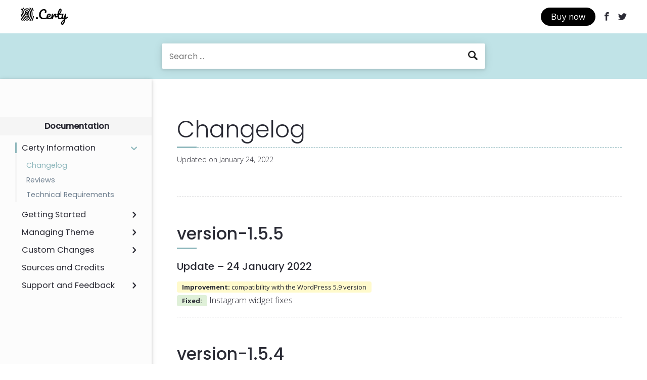

--- FILE ---
content_type: text/html; charset=UTF-8
request_url: https://documentation.px-lab.com/certy/changelog/
body_size: 5719
content:
<!DOCTYPE html>
<html lang="en-US" class="no-js no-svg">
<head>
<meta charset="UTF-8">
<meta http-equiv="X-UA-Compatible" content="IE=edge">
<meta name="viewport" content="width=device-width, initial-scale=1">
<link rel="profile" href="https://gmpg.org/xfn/11">

<title>Changelog &#8211; Certy Documentation </title>
<link rel='dns-prefetch' href='//oss.maxcdn.com' />
<link rel='dns-prefetch' href='//fonts.googleapis.com' />
<link rel='dns-prefetch' href='//s.w.org' />
<link rel="alternate" type="application/rss+xml" title="Certy Documentation  &raquo; Feed" href="https://documentation.px-lab.com/certy/feed/" />
<link rel="alternate" type="application/rss+xml" title="Certy Documentation  &raquo; Comments Feed" href="https://documentation.px-lab.com/certy/comments/feed/" />
<link rel="alternate" type="application/rss+xml" title="Certy Documentation  &raquo; Changelog Comments Feed" href="https://documentation.px-lab.com/certy/changelog/feed/" />
		<script type="text/javascript">
			window._wpemojiSettings = {"baseUrl":"https:\/\/s.w.org\/images\/core\/emoji\/13.0.1\/72x72\/","ext":".png","svgUrl":"https:\/\/s.w.org\/images\/core\/emoji\/13.0.1\/svg\/","svgExt":".svg","source":{"concatemoji":"https:\/\/documentation.px-lab.com\/certy\/wp-includes\/js\/wp-emoji-release.min.js?ver=5.6.16"}};
			!function(e,a,t){var n,r,o,i=a.createElement("canvas"),p=i.getContext&&i.getContext("2d");function s(e,t){var a=String.fromCharCode;p.clearRect(0,0,i.width,i.height),p.fillText(a.apply(this,e),0,0);e=i.toDataURL();return p.clearRect(0,0,i.width,i.height),p.fillText(a.apply(this,t),0,0),e===i.toDataURL()}function c(e){var t=a.createElement("script");t.src=e,t.defer=t.type="text/javascript",a.getElementsByTagName("head")[0].appendChild(t)}for(o=Array("flag","emoji"),t.supports={everything:!0,everythingExceptFlag:!0},r=0;r<o.length;r++)t.supports[o[r]]=function(e){if(!p||!p.fillText)return!1;switch(p.textBaseline="top",p.font="600 32px Arial",e){case"flag":return s([127987,65039,8205,9895,65039],[127987,65039,8203,9895,65039])?!1:!s([55356,56826,55356,56819],[55356,56826,8203,55356,56819])&&!s([55356,57332,56128,56423,56128,56418,56128,56421,56128,56430,56128,56423,56128,56447],[55356,57332,8203,56128,56423,8203,56128,56418,8203,56128,56421,8203,56128,56430,8203,56128,56423,8203,56128,56447]);case"emoji":return!s([55357,56424,8205,55356,57212],[55357,56424,8203,55356,57212])}return!1}(o[r]),t.supports.everything=t.supports.everything&&t.supports[o[r]],"flag"!==o[r]&&(t.supports.everythingExceptFlag=t.supports.everythingExceptFlag&&t.supports[o[r]]);t.supports.everythingExceptFlag=t.supports.everythingExceptFlag&&!t.supports.flag,t.DOMReady=!1,t.readyCallback=function(){t.DOMReady=!0},t.supports.everything||(n=function(){t.readyCallback()},a.addEventListener?(a.addEventListener("DOMContentLoaded",n,!1),e.addEventListener("load",n,!1)):(e.attachEvent("onload",n),a.attachEvent("onreadystatechange",function(){"complete"===a.readyState&&t.readyCallback()})),(n=t.source||{}).concatemoji?c(n.concatemoji):n.wpemoji&&n.twemoji&&(c(n.twemoji),c(n.wpemoji)))}(window,document,window._wpemojiSettings);
		</script>
		<style type="text/css">
img.wp-smiley,
img.emoji {
	display: inline !important;
	border: none !important;
	box-shadow: none !important;
	height: 1em !important;
	width: 1em !important;
	margin: 0 .07em !important;
	vertical-align: -0.1em !important;
	background: none !important;
	padding: 0 !important;
}
</style>
	<link rel='stylesheet' id='wp-block-library-css'  href='https://documentation.px-lab.com/certy/wp-includes/css/dist/block-library/style.min.css?ver=5.6.16' type='text/css' media='all' />
<link rel='stylesheet' id='Open+Sans-css'  href='https://fonts.googleapis.com/css?family=Open+Sans%3A300%2C400%2C400i%2C700&#038;ver=5.6.16' type='text/css' media='all' />
<link rel='stylesheet' id='Poppins-css'  href='https://fonts.googleapis.com/css?family=Poppins%3A300%2C400%2C500&#038;ver=5.6.16' type='text/css' media='all' />
<link rel='stylesheet' id='Pacifico-css'  href='https://fonts.googleapis.com/css?family=Pacifico&#038;ver=5.6.16' type='text/css' media='all' />
<link rel='stylesheet' id='icomoon-css'  href='https://documentation.px-lab.com/certy/wp-content/themes/documentation/assets/fonts/icomoon/style.css?ver=5.6.16' type='text/css' media='all' />
<link rel='stylesheet' id='solarized-css'  href='https://documentation.px-lab.com/certy/wp-content/themes/documentation/assets/js/highlight/solarized-light.css?ver=5.6.16' type='text/css' media='all' />
<link rel='stylesheet' id='magnific-popup-css'  href='https://documentation.px-lab.com/certy/wp-content/themes/documentation/assets/js/popup/magnific-popup.css?ver=5.6.16' type='text/css' media='all' />
<link rel='stylesheet' id='style-css'  href='https://documentation.px-lab.com/certy/wp-content/themes/documentation/assets/css/style.css?ver=5.6.16' type='text/css' media='all' />
<!--[if lt IE 9]>
<script type='text/javascript' src='https://oss.maxcdn.com/html5shiv/3.7.3/html5shiv.min.js?ver=5.6.16' id='html5-js'></script>
<![endif]-->
<!--[if lt IE 9]>
<script type='text/javascript' src='https://oss.maxcdn.com/respond/1.4.2/respond.min.js?ver=5.6.16' id='respond-js'></script>
<![endif]-->
<script type='text/javascript' src='https://documentation.px-lab.com/certy/wp-includes/js/jquery/jquery.min.js?ver=3.5.1' id='jquery-core-js'></script>
<script type='text/javascript' src='https://documentation.px-lab.com/certy/wp-includes/js/jquery/jquery-migrate.min.js?ver=3.3.2' id='jquery-migrate-js'></script>
<link rel="https://api.w.org/" href="https://documentation.px-lab.com/certy/wp-json/" /><link rel="alternate" type="application/json" href="https://documentation.px-lab.com/certy/wp-json/wp/v2/posts/20" /><link rel="EditURI" type="application/rsd+xml" title="RSD" href="https://documentation.px-lab.com/certy/xmlrpc.php?rsd" />
<link rel="wlwmanifest" type="application/wlwmanifest+xml" href="https://documentation.px-lab.com/certy/wp-includes/wlwmanifest.xml" /> 
<meta name="generator" content="WordPress 5.6.16" />
<link rel="canonical" href="https://documentation.px-lab.com/certy/changelog/" />
<link rel='shortlink' href='https://documentation.px-lab.com/certy/?p=20' />
<link rel="alternate" type="application/json+oembed" href="https://documentation.px-lab.com/certy/wp-json/oembed/1.0/embed?url=https%3A%2F%2Fdocumentation.px-lab.com%2Fcerty%2Fchangelog%2F" />
<link rel="alternate" type="text/xml+oembed" href="https://documentation.px-lab.com/certy/wp-json/oembed/1.0/embed?url=https%3A%2F%2Fdocumentation.px-lab.com%2Fcerty%2Fchangelog%2F&#038;format=xml" />
<link rel="pingback" href="https://documentation.px-lab.com/certy/xmlrpc.php">
<style type='text/css'>  #docs-nav > ul > li:hover > .menu-arrow,
					#docs-nav > ul > li.opened > .menu-arrow,
					#docs-nav > ul > li.current-menu-item > .menu-arrow,
					#docs-nav .sub-menu li.current-menu-item > a,
					#docs-nav .sub-menu li.current-menu-item > .menu-arrow {
					    color: #8fb8bd;
					}
					
					.docs-title,
					.hr-primary,
					#docs-nav > ul > li:hover > a,
					#docs-nav > ul > li.opened > a,
					 #docs-nav > ul > li.current-menu-item > a{
					    border-color: #8fb8bd;
					}
					
					#btnUp,
					.bg-primary,
					.text-primary,
					.docs-header-cont,
					.docs-title:before,
					.docs-title2:before,
					.docs-cats-list a:hover,
					.togglebox-header:hover,
					.accordion-header:hover,
					.togglebox > li.active .togglebox-header,
					.accordion > li.active .accordion-header,
					.accordion-faq li.active .accordion-header,
					.callout-box.brd-primary:before,
					.widget .tagcloud a:hover,
					.widget .tagcloud a:focus,
					.widget.widget_tag_cloud a:hover,
					.widget.widget_tag_cloud a:focus,
					.wp_widget_tag_cloud a:hover,
					.wp_widget_tag_cloud a:focus {
					    background-color: #8fb8bd;
					}
					
					::-moz-selection {background: #8fb8bd;}
					::selection {background: #8fb8bd;}a,
						.docs-post-title,
						.pagination span, 
						.pagination a:hover {
						    color: #e43062;
						}.docs-header-cont { background-color: #c0e3e7; }</style><link rel="icon" href="https://documentation.px-lab.com/certy/wp-content/uploads/sites/5/2018/06/favicon-2.png" sizes="32x32" />
<link rel="icon" href="https://documentation.px-lab.com/certy/wp-content/uploads/sites/5/2018/06/favicon-2.png" sizes="192x192" />
<link rel="apple-touch-icon" href="https://documentation.px-lab.com/certy/wp-content/uploads/sites/5/2018/06/favicon-2.png" />
<meta name="msapplication-TileImage" content="https://documentation.px-lab.com/certy/wp-content/uploads/sites/5/2018/06/favicon-2.png" />
<style id="kirki-inline-styles"></style></head>

<body class="post-template-default single single-post postid-20 single-format-standard">

<header id="docs-header">
    <div class="docs-header-top">
        <div class="container">
            <div class="row">
                <div class="col-sm-6">
	                                        <a class="docs-logo" href="https://documentation.px-lab.com/certy/">
                            <img src="https://documentation.px-lab.com/certy/wp-content/uploads/sites/5/2018/09/Certy-logo-35px.png"
                                 alt="Certy Documentation "
                                                                 width= 95                                                                                                   height= 35                                                                                                srcset="https://documentation.px-lab.com/certy/wp-content/uploads/sites/5/2018/09/Certy-logo-70px.png 2x,
                                             https://documentation.px-lab.com/certy/wp-content/uploads/sites/5/2018/09/Certy-logo-35px.png 1x"
                                                            >
                        </a>
	                                </div>
                <div class="col-sm-6">
	                    <nav class="docs-top-nav"><ul><li id="menu-item-5" class="btn btn-default menu-item menu-item-type-custom menu-item-object-custom menu-item-5"><a target="_blank" rel="noopener" href="https://1.envato.market/c/1293143/275988/4415?u=https%3A%2F%2Fthemeforest.net%2Fitem%2Fcerty-wordpress-resume-cv-theme%2F19915727%3Fref%3DPX-lab">Buy now</a></li>
<li id="menu-item-6" class="menu-item menu-item-type-custom menu-item-object-custom menu-item-6"><a target="_blank" rel="noopener" href="https://www.facebook.com/pxlaboratory/"><i class="icon icon-facebook"></i></a></li>
<li id="menu-item-7" class="menu-item menu-item-type-custom menu-item-object-custom menu-item-7"><a target="_blank" rel="noopener" href="https://twitter.com/_pxlab"><i class="icon icon-twitter"></i></a></li>
</ul></nav>                </div>
            </div>
        </div>
    </div>

    <div class="docs-header-cont">
        <div class="container-sm text-center clear-mrg">
                        

<form role="search" method="get" class="search-form" action="https://documentation.px-lab.com/certy/">
	<label for="search-form-6969adc6e691e">
		<span class="screen-reader-text">Search for:</span>
	</label>
	<input type="search" id="search-form-6969adc6e691e" class="search-field" placeholder="Search &hellip;" value="" name="s" />
    	<button type="submit" class="search-submit"><span class="screen-reader-text">Search</span></button>
</form>
        </div>
    </header>    <div id="docs-container">
        
<div id="docs-sidebar" class="docs-sidebar">
    <div class="docs-sidebar-inner">
        <nav id="docs-nav" class="docs-nav"><ul><li id="menu-item-10" class="menu-item-highlight menu-item menu-item-type-post_type menu-item-object-page menu-item-home"><a href="https://documentation.px-lab.com/certy/">Documentation</a></li>
<li id="menu-item-24" class="menu-item menu-item-type-custom menu-item-object-custom current-menu-ancestor current-menu-parent menu-item-has-children"><a href="#">Certy Information</a><span class="menu-arrow icon icon-chevron-right"></span>
<ul class="sub-menu">
	<li id="menu-item-25" class="menu-item menu-item-type-post_type menu-item-object-post current-menu-item"><a href="https://documentation.px-lab.com/certy/changelog/">Changelog</a></li>
	<li id="menu-item-39" class="menu-item menu-item-type-post_type menu-item-object-post"><a href="https://documentation.px-lab.com/certy/reviews/">Reviews</a></li>
	<li id="menu-item-42" class="menu-item menu-item-type-post_type menu-item-object-post"><a href="https://documentation.px-lab.com/certy/technical-requirements/">Technical Requirements</a></li>
</ul>
</li>
<li id="menu-item-56" class="menu-item menu-item-type-custom menu-item-object-custom menu-item-has-children"><a href="#">Getting Started</a><span class="menu-arrow icon icon-chevron-right"></span>
<ul class="sub-menu">
	<li id="menu-item-45" class="menu-item menu-item-type-post_type menu-item-object-post"><a href="https://documentation.px-lab.com/certy/theme-installation/">Theme Installation</a></li>
	<li id="menu-item-63" class="menu-item menu-item-type-post_type menu-item-object-post"><a href="https://documentation.px-lab.com/certy/demo-setup/">Demo Setup</a></li>
	<li id="menu-item-59" class="menu-item menu-item-type-post_type menu-item-object-post"><a href="https://documentation.px-lab.com/certy/updating-certy/">Updating Certy</a></li>
</ul>
</li>
<li id="menu-item-68" class="menu-item menu-item-type-custom menu-item-object-custom menu-item-has-children"><a href="#">Managing Theme</a><span class="menu-arrow icon icon-chevron-right"></span>
<ul class="sub-menu">
	<li id="menu-item-75" class="menu-item menu-item-type-post_type menu-item-object-post"><a href="https://documentation.px-lab.com/certy/customizer/">Customizer</a></li>
	<li id="menu-item-111" class="menu-item menu-item-type-post_type menu-item-object-post"><a href="https://documentation.px-lab.com/certy/translations/">Translations</a></li>
	<li id="menu-item-138" class="menu-item menu-item-type-post_type menu-item-object-post"><a href="https://documentation.px-lab.com/certy/page-management/">Page management</a></li>
	<li id="menu-item-132" class="menu-item menu-item-type-post_type menu-item-object-post"><a href="https://documentation.px-lab.com/certy/post-management/">Post management</a></li>
	<li id="menu-item-176" class="menu-item menu-item-type-post_type menu-item-object-post"><a href="https://documentation.px-lab.com/certy/post-types/">Post Types</a></li>
	<li id="menu-item-220" class="menu-item menu-item-type-post_type menu-item-object-post"><a href="https://documentation.px-lab.com/certy/menus/">Menus</a></li>
	<li id="menu-item-230" class="menu-item menu-item-type-post_type menu-item-object-post"><a href="https://documentation.px-lab.com/certy/widgets/">Widgets</a></li>
	<li id="menu-item-233" class="menu-item menu-item-type-post_type menu-item-object-post"><a href="https://documentation.px-lab.com/certy/plugins/">Plugins</a></li>
</ul>
</li>
<li id="menu-item-234" class="menu-item menu-item-type-custom menu-item-object-custom menu-item-has-children"><a href="#">Custom Changes</a><span class="menu-arrow icon icon-chevron-right"></span>
<ul class="sub-menu">
	<li id="menu-item-237" class="menu-item menu-item-type-post_type menu-item-object-post"><a href="https://documentation.px-lab.com/certy/child-theme/">Child Theme</a></li>
	<li id="menu-item-253" class="menu-item menu-item-type-post_type menu-item-object-post"><a href="https://documentation.px-lab.com/certy/shortcodes/">Shortcodes</a></li>
</ul>
</li>
<li id="menu-item-302" class="menu-item menu-item-type-post_type menu-item-object-post"><a href="https://documentation.px-lab.com/certy/sources-and-credits/">Sources and Credits</a></li>
<li id="menu-item-303" class="menu-item menu-item-type-custom menu-item-object-custom menu-item-has-children"><a href="#">Support and Feedback</a><span class="menu-arrow icon icon-chevron-right"></span>
<ul class="sub-menu">
	<li id="menu-item-309" class="menu-item menu-item-type-post_type menu-item-object-post"><a href="https://documentation.px-lab.com/certy/certy-support/">Certy Support</a></li>
	<li id="menu-item-312" class="menu-item menu-item-type-post_type menu-item-object-post"><a href="https://documentation.px-lab.com/certy/suggestion-idea-or-feedback/">Suggestion, Idea or Feedback</a></li>
	<li id="menu-item-315" class="menu-item menu-item-type-post_type menu-item-object-post"><a href="https://documentation.px-lab.com/certy/have-a-presale-question/">Have a presale question?</a></li>
</ul>
</li>
</ul></nav>    </div>
</div>

        <main id="docs-content">
                            <article class="docs-single docs-single-no-tag">
                    <header class="docs-single-header">
                        <h1 class="docs-title">Changelog</h1>
                        <div class="docs-meta">
                        <span class="posted-on">
                            <span class="byline">Updated on</span>
                            <time datetime="2017-12-04T08:05:44+00:00">January 24, 2022</time>
                        </span>
                        </div>
                    </header>

                    <div class="docs-editor clearfix"></div>
                                                <div id="version-1.5.5" class="docs-subsection">
                                <h2 class="docs-title2">
                                    version-1.5.5                                    <a class="anchor-link" href="#version-1.5.5">#</a>
                                </h2>
	                                                                <div class="editor clear-mrg">
                                        <h4>Update &#8211; 24 January 2022</h4>
<ul class="list-unstyled">
<li><span class="code bg-warning"><strong>Improvement: </strong>compatibility with the WordPress 5.9 version</span></li>
<li><span class="code bg-success"><strong>Fixed:</strong></span> Instagram widget fixes</li>
</ul>
                                    </div>
                                                            </div>
                                                <div id="version-1.5.4" class="docs-subsection">
                                <h2 class="docs-title2">
                                    version-1.5.4                                    <a class="anchor-link" href="#version-1.5.4">#</a>
                                </h2>
	                                                                <div class="editor clear-mrg">
                                        <h4>Update &#8211; 13 December 2021</h4>
<ul class="list-unstyled">
<li><span class="code bg-warning"><strong>Improvement: </strong>minor code improvements</span></li>
<li><span class="code bg-success"><strong>Update:</strong></span> Advanced Custom Fields PRO updated to the latest version</li>
</ul>
                                    </div>
                                                            </div>
                                                <div id="version-1.5.3" class="docs-subsection">
                                <h2 class="docs-title2">
                                    version-1.5.3                                    <a class="anchor-link" href="#version-1.5.3">#</a>
                                </h2>
	                                                                <div class="editor clear-mrg">
                                        <h4>Update &#8211; 09 November 2021</h4>
<ul class="list-unstyled">
<li><span class="code bg-warning"><strong>Improvement: </strong>minor code improvements</span></li>
</ul>
                                    </div>
                                                            </div>
                                                <div id="version-1.5.2" class="docs-subsection">
                                <h2 class="docs-title2">
                                    version-1.5.2                                    <a class="anchor-link" href="#version-1.5.2">#</a>
                                </h2>
	                                                                <div class="editor clear-mrg">
                                        <h4>Update &#8211; 16 September 2021</h4>
<ul class="list-unstyled">
<li><span class="code bg-warning"><strong>Update:</strong></span> WordPress v5.8.1 support</li>
<li><span class="code bg-success"><strong>Update:</strong></span> Advanced Custom Fields PRO updated to the latest version</li>
</ul>
                                    </div>
                                                            </div>
                                                <div id="version-1.5.1" class="docs-subsection">
                                <h2 class="docs-title2">
                                    version-1.5.1                                    <a class="anchor-link" href="#version-1.5.1">#</a>
                                </h2>
	                                                                <div class="editor clear-mrg">
                                        <h4>Update &#8211; 17 June 2021</h4>
<ul class="list-unstyled">
<li><span class="code bg-warning"><strong>Update:</strong></span> WordPress v5.8 support</li>
<li><span class="code bg-success"><strong>Update:</strong></span> Advanced Custom Fields PRO updated to the latest version</li>
</ul>
                                    </div>
                                                            </div>
                                                <div id="version-1.5.0" class="docs-subsection">
                                <h2 class="docs-title2">
                                    version-1.5.0                                    <a class="anchor-link" href="#version-1.5.0">#</a>
                                </h2>
	                                                                <div class="editor clear-mrg">
                                        <h4>Update &#8211; 17 June 2021</h4>
<ul class="list-unstyled">
<li><span class="code bg-warning"><strong>Update:</strong></span> Advanced Custom Fields Pro updated to the latest version</li>
<li><span class="code bg-success"><strong>Improvement:</strong></span> Minor code improvements </li>
</ul>
                                    </div>
                                                            </div>
                                                <div id="version-1.4.9" class="docs-subsection">
                                <h2 class="docs-title2">
                                    version-1.4.9                                    <a class="anchor-link" href="#version-1.4.9">#</a>
                                </h2>
	                                                                <div class="editor clear-mrg">
                                        <h4>Update &#8211; 25 February 2021</h4>
<ul class="list-unstyled">
<li><span class="code bg-warning"><strong>Update:</strong></span> Advanced Custom Fields Pro updated to the latest version</li>
<li><span class="code bg-success"><strong>Improvement:</strong></span> Minor code improvements </li>
</ul>
                                    </div>
                                                            </div>
                                                <div id="version-1.4.8" class="docs-subsection">
                                <h2 class="docs-title2">
                                    Version 1.4.8                                    <a class="anchor-link" href="#version-1.4.8">#</a>
                                </h2>
	                                                                <div class="editor clear-mrg">
                                        <h4>Update &#8211; 26 January 2021</h4>
<ul class="list-unstyled">
<li><span class="code bg-success"><strong>Improvement:</strong></span> Changed portfolio slider image and thumbs crop size (please use <a href="https://wordpress.org/plugins/regenerate-thumbnails/">regenerate thumbnails plugin</a> after theme update to avoid blurry images).</li>
<li><span class="code bg-warning"><strong>Update:</strong></span> Advanced Custom Fields Pro updated to the latest version</li>
</ul>
                                    </div>
                                                            </div>
                                                <div id="version-1.4.7" class="docs-subsection">
                                <h2 class="docs-title2">
                                    Version 1.4.7                                    <a class="anchor-link" href="#version-1.4.7">#</a>
                                </h2>
	                                                                <div class="editor clear-mrg">
                                        <h4>Update &#8211; 28 December 2020</h4>
<ul class="list-unstyled">
<li><span class="code bg-success"><strong>Improvement:</strong></span> Removed portfolio popup slider images hard crop size (please use <a href="https://wordpress.org/plugins/regenerate-thumbnails/">regenerate thumbnails plugin</a> after theme update to avoid blurry images).</li>
<li><span class="code bg-warning"><strong>Update:</strong></span> Advanced Custom Fields Pro updated to the latest version</li>
</ul>
                                    </div>
                                                            </div>
                                                <div id="version-1.4.6" class="docs-subsection">
                                <h2 class="docs-title2">
                                    Version 1.4.6                                    <a class="anchor-link" href="#version-1.4.6">#</a>
                                </h2>
	                                                                <div class="editor clear-mrg">
                                        <h4>Update &#8211; 30 October 2020</h4>
<ul class="list-unstyled">
<li><span class="code bg-success"><strong>Improvement:</strong></span> Minor fixes and compatibility with WordPress 5.5.2</li>
<li><span class="code bg-warning"><strong>Update:</strong></span> Advanced Custom Fields Pro updated to the latest version.</li>
</ul>
                                    </div>
                                                            </div>
                                                <div id="version-1.4.5" class="docs-subsection">
                                <h2 class="docs-title2">
                                    Version 1.4.5                                    <a class="anchor-link" href="#version-1.4.5">#</a>
                                </h2>
	                                                                <div class="editor clear-mrg">
                                        <h4>Update &#8211; 01 October 2020</h4>
<ul class="list-unstyled">
<li><span class="code bg-success"><strong>Improvement:</strong></span> Instagram feed optimized for Facebook new requirements.</li>
<li><span class="code bg-warning"><strong>Update:</strong></span> Advanced Custom Fields Pro updated to the latest version.</li>
</ul>
                                    </div>
                                                            </div>
                                                <div id="version-1.4.4" class="docs-subsection">
                                <h2 class="docs-title2">
                                    Version 1.4.4                                    <a class="anchor-link" href="#version-1.4.4">#</a>
                                </h2>
	                                                                <div class="editor clear-mrg">
                                        <h4>Update &#8211; 03 September 2020</h4>
<ul class="list-unstyled">
<li><span class="code bg-danger"><strong>Fixed:</strong></span> Advanced Custom Fields compatibility fixes.</li>
</ul>
                                    </div>
                                                            </div>
                                                <div id="version-1.4.3" class="docs-subsection">
                                <h2 class="docs-title2">
                                    Version 1.4.3                                    <a class="anchor-link" href="#version-1.4.3">#</a>
                                </h2>
	                                                                <div class="editor clear-mrg">
                                        <h4>Update &#8211; 30 July 2020</h4>
<ul class="list-unstyled">
<li><span class="code bg-danger"><strong>Fixed:</strong></span> Translations.</li>
<li><span class="code bg-danger"><strong>Fixed:</strong></span> Image crop size for post navigation</li>
</ul>
                                    </div>
                                                            </div>
                                                <div id="version-1.4.2" class="docs-subsection">
                                <h2 class="docs-title2">
                                    Version 1.4.2                                    <a class="anchor-link" href="#version-1.4.2">#</a>
                                </h2>
	                                                                <div class="editor clear-mrg">
                                        <h4>Update &#8211; 30 June 2020</h4>
<ul class="list-unstyled">
<li><span class="code bg-warning"><strong>Update:</strong></span> Advanced Custom Fields Pro: updated to the latest version</li>
</ul>
                                    </div>
                                                            </div>
                                                <div id="version-1.4.1" class="docs-subsection">
                                <h2 class="docs-title2">
                                    Version 1.4.1                                    <a class="anchor-link" href="#version-1.4.1">#</a>
                                </h2>
	                                                                <div class="editor clear-mrg">
                                        <h4>Update &#8211; 23 June 2020</h4>
<ul class="list-unstyled">
<li><span class="code bg-danger"><strong>Fixed:</strong></span> Minor bug fixes</li>
</ul>
                                    </div>
                                                            </div>
                                                <div id="version-1.4.0" class="docs-subsection">
                                <h2 class="docs-title2">
                                    Version 1.4.0                                    <a class="anchor-link" href="#version-1.4.0">#</a>
                                </h2>
	                                                                <div class="editor clear-mrg">
                                        <h4>Update &#8211; 30 March 2020</h4>
<ul class="list-unstyled">
<li><span class="code bg-warning"><strong>Update:</strong></span> Advanced Custom Fields Pro: updated to the latest version</li>
<li><span class="code bg-danger"><strong>Fixed:</strong></span> Instagram widget temporarily disabled</li>
</ul>
                                    </div>
                                                            </div>
                                                <div id="version-1.3.2" class="docs-subsection">
                                <h2 class="docs-title2">
                                    Version 1.3.2                                    <a class="anchor-link" href="#version-1.3.2">#</a>
                                </h2>
	                                                                <div class="editor clear-mrg">
                                        <h4>Update &#8211; 28 December 2018</h4>
<ul class="list-unstyled">
<li><span class="code bg-primary"><strong>New:</strong></span> RTL support added</li>
<li><span class="code bg-primary"><strong>New:</strong></span> Checkbox in the contact form for GDPR compliance</li>
<li><span class="code bg-success"><strong>Improvement:</strong></span> Advanced Custom Fields Pro: updated to the latest version</li>
<li><span class="code bg-success"><strong>Improvement:</strong></span> Other improvements and fixes</li>
</ul>
                                    </div>
                                                            </div>
                                                <div id="version-1.3.1" class="docs-subsection">
                                <h2 class="docs-title2">
                                    Version 1.3.1                                    <a class="anchor-link" href="#version-1.3.1">#</a>
                                </h2>
	                                                                <div class="editor clear-mrg">
                                        <h4>Update &#8211; 21 December 2017</h4>
<ul class="list-unstyled">
<li><span class="code bg-success"><strong>Improvement:</strong></span> Other improvements and fixes</li>
<li><span class="code bg-success"><strong>Improvement:</strong></span> Advanced Custom Fields PRO Version 5.6.7</li>
</ul>
                                    </div>
                                                            </div>
                                                <div id="version-1.3.0" class="docs-subsection">
                                <h2 class="docs-title2">
                                    Version 1.3.0                                    <a class="anchor-link" href="#version-1.3.0">#</a>
                                </h2>
	                                                                <div class="editor clear-mrg">
                                        <h4>Update &#8211; 29 September 2017</h4>
<ul class="list-unstyled">
<li><span class="code bg-primary"><strong>New:</strong></span> 4 new stunning demos with 2 dark options</li>
<li><span class="code bg-primary"><strong>New:</strong></span> Color map integration</li>
<li><span class="code bg-primary"><strong>New:</strong></span> Sticky widget</li>
<li><span class="code bg-primary"><strong>New:</strong></span> Options for Button Shortcode</li>
<li><span class="code bg-primary"><strong>New:</strong></span> 4 new colors schemes in customizer</li>
<li><span class="code bg-primary"><strong>New:</strong></span> Available icons list for interests section =&gt; https://certy.px-lab.com/designer/icons/</li>
<li><span class="code bg-primary"><strong>New:</strong></span> Option to make logo images in clients, reference and timeline sections grayscale</li>
<li><span class="code bg-success"><strong>Improvement:</strong></span> Contact form error message new styles</li>
<li><span class="code bg-success"><strong>Improvement:</strong></span> Removed map border for dark version</li>
<li><span class="code bg-success"><strong>Improvement:</strong></span> Style changes for Toggle and Accordion</li>
<li><span class="code bg-success"><strong>Improvement:</strong></span> Style changes if Logo Position set out then Menu position=Left</li>
<li><span class="code bg-success"><strong>Improvement:</strong></span> Style changes in Blog post comments</li>
<li><span class="code bg-success"><strong>Improvement:</strong></span> Sidebar changes</li>
<li><span class="code bg-success"><strong>Improvement:</strong></span> Improvements in ShareThis</li>
<li><span class="code bg-success"><strong>Improvement:</strong></span> Improvements in next-prev buttons</li>
<li><span class="code bg-success"><strong>Improvement:</strong></span> Other improvements and fixes</li>
<li><span class="code bg-danger"><strong>Fixed:</strong></span> in Data section, visible value field not required</li>
<li><span class="code bg-danger"><strong>Fixed:</strong></span> Adding PNG in profile image in widget</li>
</ul>
                                    </div>
                                                            </div>
                                                <div id="Version 1.1.0" class="docs-subsection">
                                <h2 class="docs-title2">
                                    Version 1.1.0                                    <a class="anchor-link" href="#Version 1.1.0">#</a>
                                </h2>
	                                                                <div class="editor clear-mrg">
                                        <h4>Update &#8211; 26 June 2017</h4>
<p><span class="code bg-success"><strong>Improvement:</strong></span> Styling and minor bug fixes</p>
                                    </div>
                                                            </div>
                                                <div id="version-1.0.0" class="docs-subsection">
                                <h2 class="docs-title2">
                                    Version 1.0.0                                    <a class="anchor-link" href="#version-1.0.0">#</a>
                                </h2>
	                                                                <div class="editor clear-mrg">
                                        <h4>Update &#8211; 21 June 2017</h4>
<p><span class="code bg-primary"><strong>New:</strong></span> Initial release</p>
                                    </div>
                                                            </div>
                    
                                        <footer class="docs-single-footer">
                                                    <div class="docs-cats-list">
                                Categories:                                                                    <a href="https://documentation.px-lab.com/certy/category/information/">Information</a>
                                                            </div>
                        
                                            </footer>
                </article>
                    </main>

            </div>

<footer id="docs-footer">
    <button id="btnUp"><span class="icon icon-chevron-thin-up"></span></button>
</footer>

<script type='text/javascript' src='https://documentation.px-lab.com/certy/wp-content/themes/documentation/assets/js/highlight/highlight.pack.js' id='highlight-js'></script>
<script type='text/javascript' src='https://documentation.px-lab.com/certy/wp-content/themes/documentation/assets/js/popup/jquery.magnific-popup.min.js' id='magnific-popup-js-js'></script>
<script type='text/javascript' src='https://documentation.px-lab.com/certy/wp-content/themes/documentation/assets/js/jquery.nav.js' id='nav-js'></script>
<script type='text/javascript' src='https://documentation.px-lab.com/certy/wp-content/themes/documentation/assets/js/main.js' id='main-js'></script>
<script type='text/javascript' src='https://documentation.px-lab.com/certy/wp-includes/js/comment-reply.min.js?ver=5.6.16' id='comment-reply-js'></script>
<script type='text/javascript' src='https://documentation.px-lab.com/certy/wp-includes/js/wp-embed.min.js?ver=5.6.16' id='wp-embed-js'></script>

<script defer src="https://static.cloudflareinsights.com/beacon.min.js/vcd15cbe7772f49c399c6a5babf22c1241717689176015" integrity="sha512-ZpsOmlRQV6y907TI0dKBHq9Md29nnaEIPlkf84rnaERnq6zvWvPUqr2ft8M1aS28oN72PdrCzSjY4U6VaAw1EQ==" data-cf-beacon='{"version":"2024.11.0","token":"51cd03e7a0874846943a9febffbf96e6","r":1,"server_timing":{"name":{"cfCacheStatus":true,"cfEdge":true,"cfExtPri":true,"cfL4":true,"cfOrigin":true,"cfSpeedBrain":true},"location_startswith":null}}' crossorigin="anonymous"></script>
</body>
</html>


--- FILE ---
content_type: text/css
request_url: https://documentation.px-lab.com/certy/wp-content/themes/documentation/assets/fonts/icomoon/style.css?ver=5.6.16
body_size: 128
content:
@font-face {
  font-family: 'icomoon';
  src:  url('fonts/icomoon.eot?xm0jtu');
  src:  url('fonts/icomoon.eot?xm0jtu#iefix') format('embedded-opentype'),
    url('fonts/icomoon.ttf?xm0jtu') format('truetype'),
    url('fonts/icomoon.woff?xm0jtu') format('woff'),
    url('fonts/icomoon.svg?xm0jtu#icomoon') format('svg');
  font-weight: normal;
  font-style: normal;
}

.icon {
  /* use !important to prevent issues with browser extensions that change fonts */
  font-family: 'icomoon' !important;
  speak: none;
  font-style: normal;
  font-weight: normal;
  font-variant: normal;
  text-transform: none;
  line-height: 1;

  /* Better Font Rendering =========== */
  -webkit-font-smoothing: antialiased;
  -moz-osx-font-smoothing: grayscale;
}

.icon-search:before {
  content: "\e900";
}
.icon-twitter:before {
  content: "\e902";
}
.icon-facebook:before {
  content: "\e903";
}
.icon-pxlab:before {
  content: "\e901";
}
.icon-chevron-with-circle-up:before {
  content: "\e906";
}
.icon-chevron-with-circle-right:before {
  content: "\e907";
}
.icon-chevron-with-circle-left:before {
  content: "\e908";
}
.icon-chevron-with-circle-down:before {
  content: "\e909";
}
.icon-chevron-thin-up:before {
  content: "\e90a";
}
.icon-chevron-thin-right:before {
  content: "\e90b";
}
.icon-chevron-thin-left:before {
  content: "\e90c";
}
.icon-chevron-thin-down:before {
  content: "\e90d";
}
.icon-chevron-small-up:before {
  content: "\e90e";
}
.icon-chevron-small-right:before {
  content: "\e90f";
}
.icon-chevron-small-left:before {
  content: "\e910";
}
.icon-chevron-small-down:before {
  content: "\e911";
}
.icon-chevron-right:before {
  content: "\e912";
}
.icon-chevron-left:before {
  content: "\e913";
}
.icon-chevron-down:before {
  content: "\e914";
}
.icon-chevron-up:before {
  content: "\e915";
}
.icon-question-circle-o:before {
  content: "\e904";
}
.icon-question-circle:before {
  content: "\e905";
}


--- FILE ---
content_type: text/css
request_url: https://documentation.px-lab.com/certy/wp-content/themes/documentation/assets/css/style.css?ver=5.6.16
body_size: 7820
content:
/**
 * 2.0 - Reset
 */
html, body, div, span, applet, object, iframe, h1, h2, h3, h4, h5, h6, p, blockquote, pre, a, abbr, acronym, address, big, cite, code, del, dfn, em, font, ins, kbd, q, s, samp, small, strike, strong, sub, sup, tt, var, dl, dt, dd, ol, ul, li, fieldset, form, label, legend, table, caption, tbody, tfoot, thead, tr, th, td {
    border: 0;
    margin: 0;
    outline: 0;
    padding: 0;
    font-size: 100%;
    font-style: inherit;
    font-weight: inherit;
    font-family: inherit;
    vertical-align: baseline;
}

html, body {
    -webkit-font-smoothing: antialiased;
    -webkit-text-size-adjust: 100%;
    -ms-text-size-adjust: 100%;
}

*, *:before, *:after {
    -webkit-box-sizing: border-box;
    -moz-box-sizing: border-box;
    box-sizing: border-box;
}

*:hover, *:focus, *:active {
    outline: 0;
}

* {
    -webkit-tap-highlight-color: transparent;
}

article, aside, details, figcaption, figure, footer, header, main, nav, section {
    display: block;
}

::-moz-selection {
    color: #fff;
}

::selection {
    color: #fff;
}

/**
 * 3.0 - Elements
 */

img {
    border: 0;
    height: auto;
    vertical-align: middle;
}

img, iframe, video, audio {
    max-width: 100%;
}

a {
    cursor: pointer;
    -ms-word-break: break-all;
    word-break: normal;
    word-wrap: break-word;
    text-decoration: underline;
    -webkit-transition: all 0.2s ease-out;
    -moz-transition: all 0.2s ease-out;
    transition: all 0.2s ease-out;
}

a:hover {
    text-decoration: none;
}

p {
    margin: 0 0 25px 0;
}

h1, h2, h3, h4, h5, h6, .h1, .h2, .h3, .h4, .h5, .h6 {
    color: #2a2b35;
    font-family: "Poppins", sans-serif;
    font-weight: 500;
    line-height: 1.1;
}

.h1, .h2, .h3, h1, h2, h3 {
    margin-top: 25px;
    margin-bottom: 25px;
}

.h4, .h5, .h6, h4, h5, h6 {
    margin-top: 10px;
    margin-bottom: 15px;
}

h1 a, h2 a, h3 a, h4 a, h5 a, h6 a {
    text-decoration: none;
}

h1:first-child, h2:first-child, h3:first-child, h4:first-child, h5:first-child, h6:first-child {
    margin-top: 0;
}

.h1, h1 {
    font-size: 40px;
}

.h2, h2 {
    font-size: 33px;
}

.h3, h3 {
    font-size: 26px;
}

.h4, h4 {
    font-size: 20px;
}

.h5, h5 {
    font-size: 17px;
}

.h6, h6 {
    font-size: 13px;
}

.small, small {
    font-size: 85%;
    line-height: 1;
    color: #828282;
}

.bold, strong, b {
    font-weight: 700;
}

sup, sub {
    font-size: 75%;
    height: 0;
    line-height: 0;
    position: relative;
    vertical-align: baseline;
}

sup {
    bottom: 1ex;
}

sub {
    top: .5ex;
}

small {
    font-size: 75%;
}

big {
    font-size: 125%;
}

dfn, cite, em, i, var {
    font-style: italic;
}

s, strike, del {
    text-decoration: line-through;
}

u, ins {
    text-decoration: underline;
}

blockquote {
    padding: 10px 20px;
    margin: 0 0 20px;
    font-size: 17.5px;
    border-left: 5px solid #eee;
}

blockquote p {
    margin-bottom: 15px;
}

blockquote > p:last-child {
    margin-bottom: 0;
}

blockquote cite, blockquote small, blockquote footer {
    color: #acabac;
    font-size: 14px;
    font-weight: 400;
    text-transform: none;
}

blockquote em, blockquote i, blockquote cite {
    font-style: normal;
}

.mark, mark {
    padding: .2em;
    background: #fffacc;
    color: #747374;
}

abbr[data-original-title], abbr[title] {
    cursor: help;
    border-bottom: 1px dotted #777;
}

address {
    margin-bottom: 20px;
    font-style: normal;
    line-height: 1.42857143;
}

ul, ol {
    margin: 0 0 25px 33px;
}

ul ul, ul ol, ol ul, ol ol {
    margin: 10px 0 10px 20px;
}

ul {
    list-style: disc;
}

ol {
    list-style: decimal;
}

dl {
    margin-top: 0;
    margin-bottom: 25px;
}

dt {
    font-weight: 700;
}

dd, dt {
    line-height: 1.42857143;
}

dd {
    margin-left: 0;
    margin-bottom: 10px;
}

kbd {
    padding: 2px 4px;
    font-size: 90%;
    color: #fff;
    background-color: #333;
    border-radius: 3px;
    -webkit-box-shadow: inset 0 -1px 0 rgba(0, 0, 0, 0.25);
    box-shadow: inset 0 -1px 0 rgba(0, 0, 0, 0.25);
}

pre {
    width: 100%;
    font-size: 13px;
    line-height: 1.42857143;
    word-break: break-all;
    white-space: pre-wrap;
    word-wrap: break-word;
}

pre.pre-scrollable {
    max-height: 269px;
    overflow-y: scroll;
}

.code, code {
    color: #2a2b35;
    font-size: 13px;
    font-weight: 400;
    line-height: 1.1;
    padding: 2px 10px;
    background-color: #fffacc;
    border-radius: 4px;
}

code, kbd, pre, samp {
    font-family: Menlo, Monaco, Consolas, "Courier New", monospace;
}

table {
    border-collapse: separate;
    border-spacing: 0;
    border: none;
    border-width: 0;
    margin: 0 0 25px 0;
    table-layout: fixed;
    width: 100%;
}

table thead th {
    text-transform: uppercase;
    color: #000000;
    font-size: 12px;
}

table th, table td {
    padding: 12px 10px;
    vertical-align: middle;
    border-bottom: 3px solid #f4f7f6;
}

table caption, table th, table td {
    font-weight: normal;
    text-align: left;
}

table th {
    font-weight: 700;
}

table td {
    font-size: 15px;
    color: #000000;
    font-weight: 400;
}

/**
 * 4.0 - Helper classes
 */
.clearfix:before,
.clearfix:after {
    content: " ";
    display: table;
}

.clearfix:after {
    clear: both;
}

.clear-mrg > *:last-child,
.note-box > *:last-child,
.code-box > *:last-child,
.info-box > *:last-child,
.example-box > *:last-child,
.callout-box > *:last-child,
.docs-section > *:last-child,
.docs-subsection > *:last-child {
    margin-bottom: 0 !important;
}

.clear {
    clear: both;
}

.hidden {
    display: none !important;
}

.show {
    display: block !important;
}

.invisible {
    visibility: hidden !important;
}

.text-lead {
    font-size: 22px;
}

.text-left {
    text-align: left;
}

.text-right {
    text-align: right;
}

.text-center {
    text-align: center;
}

.text-justify {
    text-align: justify;
}

.text-nowrap {
    white-space: nowrap;
}

.text-lowercase {
    text-transform: lowercase;
}

.text-uppercase {
    text-transform: uppercase;
}

.text-capitalize {
    text-transform: capitalize;
}

.text-muted {
    color: #c4c4c4;
}

.text-success {
    color: #3c763d;
}

.text-info {
    color: #31708f;
}

.text-warning {
    color: #8a6d3b;
}

.text-danger {
    color: #a94442
}

.bg-success {
    background-color: #dff0d8;
}

.bg-info {
    background-color: #d9edf7;
}

.bg-warning {
    background-color: #fffacc;
}

.bg-danger {
    background-color: #f2dede;
}

.valign-outer {
    width: 100%;
    height: 100%;
    overflow: hidden;
    display: table;
    position: static;
}

.valign-middle {
    top: 50%;
    display: table-cell;
    vertical-align: middle;
    width: 100%;
    position: static;
}

.valign-inner {
    position: relative;
    top: -50%;
}

.list-unstyled {
    margin-left: 0;
    list-style: none;
}

.list-unstyled .list-unstyled {
    margin-left: 20px;
}

.list-inline {
    margin-left: -5px;
    list-style: none;
}

.list-inline li {
    display: inline-block;
    padding-right: 5px;
    padding-left: 5px;
}

@media (min-width: 768px) {
    .dl-horizontal dt {
        float: left;
        clear: left;
        width: 260px;
        overflow: hidden;
        text-align: right;
        text-overflow: ellipsis;
        white-space: nowrap;
    }

    .dl-horizontal dd {
        margin-left: 260px;
        padding-left: 20px;
    }

    .dl-horizontal-sm dt { width: 200px; }
    .dl-horizontal-sm dd { margin-left: 200px; }
    .dl-horizontal-lg dt { width: 350px; }
    .dl-horizontal-lg dd { margin-left: 350px; }
}

.pull-left {
    float: left;
}

.pull-right {
    float: right;
}

.visible-xs, .visible-sm, .visible-md, .visible-lg {
    display: none !important;
}

.visible-xs-block, .visible-xs-inline, .visible-xs-inline-block, .visible-sm-block, .visible-sm-inline, .visible-sm-inline-block, .visible-md-block, .visible-md-inline, .visible-md-inline-block, .visible-lg-block, .visible-lg-inline, .visible-lg-inline-block {
    display: none !important;
}

@media (max-width: 767px) {
    .visible-xs, .visible-xs-block {
        display: block !important;
    }

    .visible-xs-inline {
        display: inline !important;
    }

    .visible-xs-inline-block {
        display: inline-block !important;
    }
}

@media (min-width: 768px) and (max-width: 991px) {
    .visible-sm, .visible-sm-block {
        display: block !important;
    }

    .visible-sm-inline {
        display: inline !important;
    }

    .visible-sm-inline-block {
        display: inline-block !important;
    }
}

@media (min-width: 992px) and (max-width: 1199px) {
    .visible-md, .visible-md-block {
        display: block !important;
    }

    .visible-md-inline {
        display: inline !important;
    }

    .visible-md-inline-block {
        display: inline-block !important;
    }
}

@media (min-width: 1200px) {
    .visible-lg, .visible-lg-block {
        display: block !important;
    }

    .visible-lg-inline {
        display: inline !important;
    }

    .visible-lg-inline-block {
        display: inline-block !important;
    }
}

@media (max-width: 767px) {
    .hidden-xs {
        display: none !important;
    }
}

@media (min-width: 768px) and (max-width: 991px) {
    .hidden-sm {
        display: none !important;
    }
}

@media (min-width: 992px) and (max-width: 1199px) {
    .hidden-md {
        display: none !important;
    }
}

@media (min-width: 1200px) {
    .hidden-lg {
        display: none !important;
    }
}

/* Accessibility */

/* Text meant only for screen readers. */
.screen-reader-text {
    clip: rect(1px, 1px, 1px, 1px);
    height: 1px;
    overflow: hidden;
    position: absolute !important;
    width: 1px;
    word-wrap: normal !important; /* Many screen reader and browser combinations announce broken words as they would appear visually. */
}

.screen-reader-text:focus {
    background-color: #f1f1f1;
    -webkit-border-radius: 3px;
    border-radius: 3px;
    -webkit-box-shadow: 0 0 2px 2px rgba(0, 0, 0, 0.6);
    box-shadow: 0 0 2px 2px rgba(0, 0, 0, 0.6);
    clip: auto !important;
    color: #21759b;
    display: block;
    font-size: 14px;
    font-size: 0.875rem;
    font-weight: 700;
    height: auto;
    left: 5px;
    line-height: normal;
    padding: 15px 23px 14px;
    text-decoration: none;
    top: 5px;
    width: auto;
    z-index: 100000; /* Above WP toolbar. */
}

/**
 * 5.0 - Grid
 */
.row {
    margin-left: -15px;
    margin-right: -15px;
}

.row:before, .row:after {
    content: " ";
    display: table;
}

.row:after {
    clear: both;
}

.row {
    *zoom: 1;
}

.col-xs-1, .col-sm-1, .col-md-1, .col-lg-1, .col-xs-2, .col-sm-2, .col-md-2, .col-lg-2, .col-xs-3, .col-sm-3, .col-md-3, .col-lg-3, .col-xs-4, .col-sm-4, .col-md-4, .col-lg-4, .col-xs-5, .col-sm-5, .col-md-5, .col-lg-5, .col-xs-6, .col-sm-6, .col-md-6, .col-lg-6, .col-xs-7, .col-sm-7, .col-md-7, .col-lg-7, .col-xs-8, .col-sm-8, .col-md-8, .col-lg-8, .col-xs-9, .col-sm-9, .col-md-9, .col-lg-9, .col-xs-10, .col-sm-10, .col-md-10, .col-lg-10, .col-xs-11, .col-sm-11, .col-md-11, .col-lg-11, .col-xs-12, .col-sm-12, .col-md-12, .col-lg-12 {
    position: relative;
    min-height: 1px;
    padding-left: 15px;
    padding-right: 15px;
}

.col-xs-1, .col-xs-2, .col-xs-3, .col-xs-4, .col-xs-5, .col-xs-6, .col-xs-7, .col-xs-8, .col-xs-9, .col-xs-10, .col-xs-11, .col-xs-12 {
    float: left;
}

.col-xs-1 {
    width: 8.33333%;
}

.col-xs-2 {
    width: 16.66667%;
}

.col-xs-3 {
    width: 25%;
}

.col-xs-4 {
    width: 33.33333%;
}

.col-xs-5 {
    width: 41.66667%;
}

.col-xs-6 {
    width: 50%;
}

.col-xs-7 {
    width: 58.33333%;
}

.col-xs-8 {
    width: 66.66667%;
}

.col-xs-9 {
    width: 75%;
}

.col-xs-10 {
    width: 83.33333%;
}

.col-xs-11 {
    width: 91.66667%;
}

.col-xs-12 {
    width: 100%;
}

.col-xs-pull-0 {
    right: auto;
}

.col-xs-pull-1 {
    right: 8.33333%;
}

.col-xs-pull-2 {
    right: 16.66667%;
}

.col-xs-pull-3 {
    right: 25%;
}

.col-xs-pull-4 {
    right: 33.33333%;
}

.col-xs-pull-5 {
    right: 41.66667%;
}

.col-xs-pull-6 {
    right: 50%;
}

.col-xs-pull-7 {
    right: 58.33333%;
}

.col-xs-pull-8 {
    right: 66.66667%;
}

.col-xs-pull-9 {
    right: 75%;
}

.col-xs-pull-10 {
    right: 83.33333%;
}

.col-xs-pull-11 {
    right: 91.66667%;
}

.col-xs-pull-12 {
    right: 100%;
}

.col-xs-push-0 {
    left: auto;
}

.col-xs-push-1 {
    left: 8.33333%;
}

.col-xs-push-2 {
    left: 16.66667%;
}

.col-xs-push-3 {
    left: 25%;
}

.col-xs-push-4 {
    left: 33.33333%;
}

.col-xs-push-5 {
    left: 41.66667%;
}

.col-xs-push-6 {
    left: 50%;
}

.col-xs-push-7 {
    left: 58.33333%;
}

.col-xs-push-8 {
    left: 66.66667%;
}

.col-xs-push-9 {
    left: 75%;
}

.col-xs-push-10 {
    left: 83.33333%;
}

.col-xs-push-11 {
    left: 91.66667%;
}

.col-xs-push-12 {
    left: 100%;
}

.col-xs-offset-0 {
    margin-left: 0%;
}

.col-xs-offset-1 {
    margin-left: 8.33333%;
}

.col-xs-offset-2 {
    margin-left: 16.66667%;
}

.col-xs-offset-3 {
    margin-left: 25%;
}

.col-xs-offset-4 {
    margin-left: 33.33333%;
}

.col-xs-offset-5 {
    margin-left: 41.66667%;
}

.col-xs-offset-6 {
    margin-left: 50%;
}

.col-xs-offset-7 {
    margin-left: 58.33333%;
}

.col-xs-offset-8 {
    margin-left: 66.66667%;
}

.col-xs-offset-9 {
    margin-left: 75%;
}

.col-xs-offset-10 {
    margin-left: 83.33333%;
}

.col-xs-offset-11 {
    margin-left: 91.66667%;
}

.col-xs-offset-12 {
    margin-left: 100%;
}

@media (min-width: 768px) {
    .col-sm-1, .col-sm-2, .col-sm-3, .col-sm-4, .col-sm-5, .col-sm-6, .col-sm-7, .col-sm-8, .col-sm-9, .col-sm-10, .col-sm-11, .col-sm-12 {
        float: left;
    }

    .col-sm-1 {
        width: 8.33333%;
    }

    .col-sm-2 {
        width: 16.66667%;
    }

    .col-sm-3 {
        width: 25%;
    }

    .col-sm-4 {
        width: 33.33333%;
    }

    .col-sm-5 {
        width: 41.66667%;
    }

    .col-sm-6 {
        width: 50%;
    }

    .col-sm-7 {
        width: 58.33333%;
    }

    .col-sm-8 {
        width: 66.66667%;
    }

    .col-sm-9 {
        width: 75%;
    }

    .col-sm-10 {
        width: 83.33333%;
    }

    .col-sm-11 {
        width: 91.66667%;
    }

    .col-sm-12 {
        width: 100%;
    }

    .col-sm-pull-0 {
        right: auto;
    }

    .col-sm-pull-1 {
        right: 8.33333%;
    }

    .col-sm-pull-2 {
        right: 16.66667%;
    }

    .col-sm-pull-3 {
        right: 25%;
    }

    .col-sm-pull-4 {
        right: 33.33333%;
    }

    .col-sm-pull-5 {
        right: 41.66667%;
    }

    .col-sm-pull-6 {
        right: 50%;
    }

    .col-sm-pull-7 {
        right: 58.33333%;
    }

    .col-sm-pull-8 {
        right: 66.66667%;
    }

    .col-sm-pull-9 {
        right: 75%;
    }

    .col-sm-pull-10 {
        right: 83.33333%;
    }

    .col-sm-pull-11 {
        right: 91.66667%;
    }

    .col-sm-pull-12 {
        right: 100%;
    }

    .col-sm-push-0 {
        left: auto;
    }

    .col-sm-push-1 {
        left: 8.33333%;
    }

    .col-sm-push-2 {
        left: 16.66667%;
    }

    .col-sm-push-3 {
        left: 25%;
    }

    .col-sm-push-4 {
        left: 33.33333%;
    }

    .col-sm-push-5 {
        left: 41.66667%;
    }

    .col-sm-push-6 {
        left: 50%;
    }

    .col-sm-push-7 {
        left: 58.33333%;
    }

    .col-sm-push-8 {
        left: 66.66667%;
    }

    .col-sm-push-9 {
        left: 75%;
    }

    .col-sm-push-10 {
        left: 83.33333%;
    }

    .col-sm-push-11 {
        left: 91.66667%;
    }

    .col-sm-push-12 {
        left: 100%;
    }

    .col-sm-offset-0 {
        margin-left: 0%;
    }

    .col-sm-offset-1 {
        margin-left: 8.33333%;
    }

    .col-sm-offset-2 {
        margin-left: 16.66667%;
    }

    .col-sm-offset-3 {
        margin-left: 25%;
    }

    .col-sm-offset-4 {
        margin-left: 33.33333%;
    }

    .col-sm-offset-5 {
        margin-left: 41.66667%;
    }

    .col-sm-offset-6 {
        margin-left: 50%;
    }

    .col-sm-offset-7 {
        margin-left: 58.33333%;
    }

    .col-sm-offset-8 {
        margin-left: 66.66667%;
    }

    .col-sm-offset-9 {
        margin-left: 75%;
    }

    .col-sm-offset-10 {
        margin-left: 83.33333%;
    }

    .col-sm-offset-11 {
        margin-left: 91.66667%;
    }

    .col-sm-offset-12 {
        margin-left: 100%;
    }
}

@media (min-width: 992px) {
    .col-md-1, .col-md-2, .col-md-3, .col-md-4, .col-md-5, .col-md-6, .col-md-7, .col-md-8, .col-md-9, .col-md-10, .col-md-11, .col-md-12 {
        float: left;
    }

    .col-md-1 {
        width: 8.33333%;
    }

    .col-md-2 {
        width: 16.66667%;
    }

    .col-md-3 {
        width: 25%;
    }

    .col-md-4 {
        width: 33.33333%;
    }

    .col-md-5 {
        width: 41.66667%;
    }

    .col-md-6 {
        width: 50%;
    }

    .col-md-7 {
        width: 58.33333%;
    }

    .col-md-8 {
        width: 66.66667%;
    }

    .col-md-9 {
        width: 75%;
    }

    .col-md-10 {
        width: 83.33333%;
    }

    .col-md-11 {
        width: 91.66667%;
    }

    .col-md-12 {
        width: 100%;
    }

    .col-md-pull-0 {
        right: auto;
    }

    .col-md-pull-1 {
        right: 8.33333%;
    }

    .col-md-pull-2 {
        right: 16.66667%;
    }

    .col-md-pull-3 {
        right: 25%;
    }

    .col-md-pull-4 {
        right: 33.33333%;
    }

    .col-md-pull-5 {
        right: 41.66667%;
    }

    .col-md-pull-6 {
        right: 50%;
    }

    .col-md-pull-7 {
        right: 58.33333%;
    }

    .col-md-pull-8 {
        right: 66.66667%;
    }

    .col-md-pull-9 {
        right: 75%;
    }

    .col-md-pull-10 {
        right: 83.33333%;
    }

    .col-md-pull-11 {
        right: 91.66667%;
    }

    .col-md-pull-12 {
        right: 100%;
    }

    .col-md-push-0 {
        left: auto;
    }

    .col-md-push-1 {
        left: 8.33333%;
    }

    .col-md-push-2 {
        left: 16.66667%;
    }

    .col-md-push-3 {
        left: 25%;
    }

    .col-md-push-4 {
        left: 33.33333%;
    }

    .col-md-push-5 {
        left: 41.66667%;
    }

    .col-md-push-6 {
        left: 50%;
    }

    .col-md-push-7 {
        left: 58.33333%;
    }

    .col-md-push-8 {
        left: 66.66667%;
    }

    .col-md-push-9 {
        left: 75%;
    }

    .col-md-push-10 {
        left: 83.33333%;
    }

    .col-md-push-11 {
        left: 91.66667%;
    }

    .col-md-push-12 {
        left: 100%;
    }

    .col-md-offset-0 {
        margin-left: 0%;
    }

    .col-md-offset-1 {
        margin-left: 8.33333%;
    }

    .col-md-offset-2 {
        margin-left: 16.66667%;
    }

    .col-md-offset-3 {
        margin-left: 25%;
    }

    .col-md-offset-4 {
        margin-left: 33.33333%;
    }

    .col-md-offset-5 {
        margin-left: 41.66667%;
    }

    .col-md-offset-6 {
        margin-left: 50%;
    }

    .col-md-offset-7 {
        margin-left: 58.33333%;
    }

    .col-md-offset-8 {
        margin-left: 66.66667%;
    }

    .col-md-offset-9 {
        margin-left: 75%;
    }

    .col-md-offset-10 {
        margin-left: 83.33333%;
    }

    .col-md-offset-11 {
        margin-left: 91.66667%;
    }

    .col-md-offset-12 {
        margin-left: 100%;
    }
}

@media (min-width: 1200px) {
    .col-lg-1, .col-lg-2, .col-lg-3, .col-lg-4, .col-lg-5, .col-lg-6, .col-lg-7, .col-lg-8, .col-lg-9, .col-lg-10, .col-lg-11, .col-lg-12 {
        float: left;
    }

    .col-lg-1 {
        width: 8.33333%;
    }

    .col-lg-2 {
        width: 16.66667%;
    }

    .col-lg-3 {
        width: 25%;
    }

    .col-lg-4 {
        width: 33.33333%;
    }

    .col-lg-5 {
        width: 41.66667%;
    }

    .col-lg-6 {
        width: 50%;
    }

    .col-lg-7 {
        width: 58.33333%;
    }

    .col-lg-8 {
        width: 66.66667%;
    }

    .col-lg-9 {
        width: 75%;
    }

    .col-lg-10 {
        width: 83.33333%;
    }

    .col-lg-11 {
        width: 91.66667%;
    }

    .col-lg-12 {
        width: 100%;
    }

    .col-lg-pull-0 {
        right: auto;
    }

    .col-lg-pull-1 {
        right: 8.33333%;
    }

    .col-lg-pull-2 {
        right: 16.66667%;
    }

    .col-lg-pull-3 {
        right: 25%;
    }

    .col-lg-pull-4 {
        right: 33.33333%;
    }

    .col-lg-pull-5 {
        right: 41.66667%;
    }

    .col-lg-pull-6 {
        right: 50%;
    }

    .col-lg-pull-7 {
        right: 58.33333%;
    }

    .col-lg-pull-8 {
        right: 66.66667%;
    }

    .col-lg-pull-9 {
        right: 75%;
    }

    .col-lg-pull-10 {
        right: 83.33333%;
    }

    .col-lg-pull-11 {
        right: 91.66667%;
    }

    .col-lg-pull-12 {
        right: 100%;
    }

    .col-lg-push-0 {
        left: auto;
    }

    .col-lg-push-1 {
        left: 8.33333%;
    }

    .col-lg-push-2 {
        left: 16.66667%;
    }

    .col-lg-push-3 {
        left: 25%;
    }

    .col-lg-push-4 {
        left: 33.33333%;
    }

    .col-lg-push-5 {
        left: 41.66667%;
    }

    .col-lg-push-6 {
        left: 50%;
    }

    .col-lg-push-7 {
        left: 58.33333%;
    }

    .col-lg-push-8 {
        left: 66.66667%;
    }

    .col-lg-push-9 {
        left: 75%;
    }

    .col-lg-push-10 {
        left: 83.33333%;
    }

    .col-lg-push-11 {
        left: 91.66667%;
    }

    .col-lg-push-12 {
        left: 100%;
    }

    .col-lg-offset-0 {
        margin-left: 0%;
    }

    .col-lg-offset-1 {
        margin-left: 8.33333%;
    }

    .col-lg-offset-2 {
        margin-left: 16.66667%;
    }

    .col-lg-offset-3 {
        margin-left: 25%;
    }

    .col-lg-offset-4 {
        margin-left: 33.33333%;
    }

    .col-lg-offset-5 {
        margin-left: 41.66667%;
    }

    .col-lg-offset-6 {
        margin-left: 50%;
    }

    .col-lg-offset-7 {
        margin-left: 58.33333%;
    }

    .col-lg-offset-8 {
        margin-left: 66.66667%;
    }

    .col-lg-offset-9 {
        margin-left: 75%;
    }

    .col-lg-offset-10 {
        margin-left: 83.33333%;
    }

    .col-lg-offset-11 {
        margin-left: 91.66667%;
    }

    .col-lg-offset-12 {
        margin-left: 100%;
    }
}

/**
 * 6.0 - Components
 */

/**
 * 6.1 - Buttons
 */
.btn {
    display: inline-block;
    margin-bottom: 0;
    font-weight: normal;
    text-align: center;
    text-decoration: none;
    vertical-align: middle;
    touch-action: manipulation;
    cursor: pointer;
    background-image: none;
    border: none;
    white-space: nowrap;
    padding: 9px 20px;
    font-size: 17px;
    line-height: 1.1;
    border-radius: 20px;
    -webkit-user-select: none;
    -moz-user-select: none;
    -ms-user-select: none;
    user-select: none;
}

.btn:hover {
    text-decoration: none !important;
}

.btn.btn-default {
    color: #fff;
    background-color: #000;
}

#btnUp {
    position: fixed;
    right: 10px;
    bottom: 10px;
    margin: 0;
    padding: 0;
    color: #fff;
    font-size: 25px;
    width: 50px;
    height: 50px;
    border: 0;
    border-radius: 3px;
    cursor: pointer;
    display: none;
}

/**
 * 6.2 - Image Responsive
 */
figure {
    max-width: 100%;
    display: block;
    margin: 0 0 25px 0;
}

.img-wrap {
    display: inline-block;
}

.img-frame {
    position: relative;
    border: 8px solid #fff;
    background: #fcfcfc;
    border-radius: 4px;
    -webkit-box-shadow: 0 0 7px rgba(0, 0, 0, 0.12), 0 0 1px rgba(0, 0, 0, 0.1);
    box-shadow: 0 0 7px rgba(0, 0, 0, 0.12), 0 0 1px rgba(0, 0, 0, 0.1);	
}

.img-frame-hover {
	opacity: 0.9;
	-webkit-transition: box-shadow 150ms ease-out, opacity 150ms ease-out;
	transition: box-shadow 150ms ease-out, opacity 150ms ease-out;	
}

.img-frame-hover:hover {
	opacity: 1;
	-webkit-box-shadow: 0 0 7px rgba(0, 0, 0, 0.12), 0 0 3px rgba(0, 0, 0, 0.3);
    box-shadow: 0 0 7px rgba(0, 0, 0, 0.12), 0 0 12px rgba(0, 0, 0, 0.2);
}

.img-caption,
.wp-caption-text {
    display: block;
    text-align: center;
    margin-top: 5px;
}

.img-caption:before,
.img-caption:after,
.wp-caption-text:before,
.wp-caption-text:after {
    content: '-';
    position: relative;
    display: inline-block;
}

.img-caption:before,
.wp-caption-text:before {
    margin-right: 10px;
}

.img-caption:after,
.wp-caption-text:after {
    margin-left: 10px;
}

/**
 * 6.3 - Image Shapes
 */
.img-rounded {
    border-radius: 6px;
}

.img-circle {
    border-radius: 50%;
}

.img-thumbnail {
    display: inline-block;
    max-width: 100%;
    height: auto;
    padding: 4px;
    line-height: 1.42857143;
    background-color: #fff;
    border: 1px solid #ddd;
    border-radius: 4px;
    -webkit-transition: all .2s ease-in-out;
    -o-transition: all .2s ease-in-out;
    transition: all .2s ease-in-out;
}

.circle-frame {
    display: inline-block;
    width: 150px;
    height: 150px;
    border-radius: 50%;
    overflow: hidden;
}

.circle-frame img {
    border-radius: 50%;
}

/**
 * 6.4 - Image Zoom In
 */
.img-zoomin {
    display: inline-block;
    cursor: -webkit-zoom-in;
    cursor: -moz-zoom-in;
    cursor: zoom-in;
}

.img-zoomin + .img-zoomin {
    margin-left: 20px;
}

.mfp-with-zoom .mfp-container,
.mfp-with-zoom.mfp-bg {
    opacity: 0;
    -webkit-backface-visibility: hidden;
    -webkit-transition: all 0.3s ease-out;
    -moz-transition: all 0.3s ease-out;
    -o-transition: all 0.3s ease-out;
    transition: all 0.3s ease-out;
}

.mfp-with-zoom.mfp-ready .mfp-container {
    opacity: 1;
}

.mfp-with-zoom.mfp-ready.mfp-bg {
    opacity: 0.8;
}

.mfp-with-zoom.mfp-removing .mfp-container,
.mfp-with-zoom.mfp-removing.mfp-bg {
    opacity: 0;
}

/**
 * 6.5 - Line types
 */
hr {
    border: 0;
    height: 0;
    margin-top: 0;
    margin-bottom: 25px;
    border-top: 1px solid #bfbfc2;
}

.hr-dotted {
    border: none;
    border-top: 1px dotted #bfbfc2;
}

.hr-dashed {
    border: none;
    border-top: 1px dashed #bfbfc2;
}

/**
 * 6.6 - Boxes
 */

pre,
.info-box,
.example-box {
    margin-bottom: 25px;
    border-radius: 4px;
    -webkit-box-shadow: 0 0 7px rgba(0, 0, 0, 0.12), 0 0 1px rgba(0, 0, 0, 0.1);
    box-shadow: 0 0 7px rgba(0, 0, 0, 0.12), 0 0 1px rgba(0, 0, 0, 0.1);
}

pre,
.example-box {
    border: 8px solid #fff;
    background: #fcfcfc !important;
}

.example-box {
    position: relative;
    padding: 50px 20px 20px;
}

.example-box:after {
    position: absolute;
    top: 5px;
    left: 20px;
    font-size: 12px;
    font-weight: 700;
    color: #959595;
    text-transform: uppercase;
    letter-spacing: 1px;
    content: "Example";
}

.note-box,
.code-box {
    font-weight: 400;
    line-height: 24px;
    padding: 20px 35px;
    border-radius: 4px;
}

.note-box {
    color: #767676;
    font-size: 15px;
}

.code-box {
    color: #2a2b35;
}

.code-box code {
    color: inherit;
    background: transparent;
    padding: 0;
}

.info-box {
    padding: 45px;
}

.callout-box {
    font-size: 18px;
    font-weight: 700;
    padding: 29px 55px;
    border-radius: 1px;
    position: relative;
    box-shadow: 0 0 7px rgba(0, 0, 0, 0.12), 0 0 1px rgba(0, 0, 0, 0.1);
}

.callout-box:before {
    content: '';
    width: 5px;
    height: 100%;
    border-radius: 2px 0 0 2px;
    position: absolute;
    left: 0;
    top: 0;
}

.callout-box.brd-success:before {
    background-color: #dff0d8;
}

.callout-box.brd-info:before {
    background-color: #d9edf7;
}

.callout-box.brd-warning:before {
    background-color: #fffacc;
}

.callout-box.brd-danger:before {
    background-color: #f2dede;
}

/**
 * 7.0 - Layout & Containers
 */
body {
    color: #2b2b35;
    font-family: 'Open Sans', sans-serif;
    font-size: 17px;
    font-weight: 300;
    line-height: 1.6em;
    background-color: #fff;
}

#docs-container {
    width: 100%;
    max-width: 1500px;
}

#docs-content,
#docs-sidebar,
#docs-sidebar2 {
    padding-top: 40px;
    padding-bottom: 40px;
}

#docs-sidebar {
    padding-left: 20px;
    padding-right: 20px;
}

#docs-sidebar {
    background: #fcfcfc;
    box-shadow: 0 2px 5px 0 rgba(0, 0, 0, 0.16), 0 2px 10px 0 rgba(0, 0, 0, 0.12);
}

#docs-content {
    padding-left: 50px;
    padding-right: 50px;
}

@media (min-width: 768px) {
    #docs-container {
        display: table;
    }

    #docs-content,
    #docs-sidebar,
    #docs-sidebar2 {
        display: table-cell;
        vertical-align: top;
    }

    #docs-sidebar {
        width: 300px;
    }

    #docs-sidebar2 {
        width: 250px;
    }

}

@media (min-width: 1200px) {
    #docs-content,
    #docs-sidebar,
    #docs-sidebar2 {
        padding-top: 75px;
        padding-bottom: 75px;
    }

    #docs-sidebar {
        padding-left: 30px;
        padding-right: 25px;
    }
}

/* Containers */
.container,
.container-sm {
    padding-left: 40px;
    padding-right: 40px;
}

.container-sm {
    width: 100%;
    max-width: 720px;
    margin: 0 auto;
}

@media (max-width: 767px) {
    .container,
    .container-sm {
        padding-left: 20px;
        padding-right: 20px;
    }
}

/**
 * 8.0 - Docs Header
 */
.docs-header-top {
    padding-top: 15px;
    padding-bottom: 15px;
}

.docs-logo {
    color: #1e1e1e;
    font-family: 'Poppins', sans-serif;
    font-size: 16px;
    font-weight: 300;
    line-height: 22px;
    text-transform: uppercase;
    position: relative;
    display: inline-block;
    vertical-align: middle;
}

.docs-logo img {
    width: auto;
    height: auto;
    max-height: 35px;
}

.docs-header-cont {
    color: #2a2b35;
    font-family: 'Poppins', sans-serif;
    font-size: 18px;
    font-weight: 300;
    padding: 20px 0;
}

.home .docs-header-cont {
    padding-top: 50px;
    padding-bottom: 50px;
}

.docs-slogan {
    margin-bottom: 35px;
}

.docs-slogan a,
.docs-slogan img {
    display: inline-block;
    vertical-align: top;
}

.docs-slogan img {
    margin-bottom: 5px;
}

.docs-slogan p {
    font-size: 21px;
    letter-spacing: 0.1em;
    padding-left: 0.25em;
    margin-top: 5px;
}

.docs-top-nav {
    text-align: right;
}

.docs-top-nav ul {
    list-style: none;
    margin: 0;
}

.docs-top-nav li {
    display: inline-block;
    vertical-align: middle;
    margin-right: 10px;
}

.docs-top-nav li:last-child {
    margin-right: 0;
}

.docs-top-nav a {
    color: inherit;
    text-decoration: none;
    -webkit-transition: all 0.2s ease-out;
    -moz-transition: all 0.2s ease-out;
    transition: all 0.2s ease-out;
}

.docs-top-nav a:hover {
    opacity: 0.7;
}

.docs-top-nav .brd {
    padding-right: 15px;
    border-right: 1px solid #bfbfc2;
}

.search-form {
    position: relative;
    max-width: 720px;
}

.search-form input {
    width: 100%;
    height: 50px;
    padding: 10px 45px 10px 15px;
    background: #fff;
    border: 0;
    border-radius: 3px;
    color: #000;
    font-family: inherit;
    font-size: 16px;
    box-shadow: 0 2px 5px 0 rgba(0, 0, 0, 0.12), 0 2px 18px 0 rgba(0, 0, 0, 0.10);
}

.search-form button {
    width: 50px;
    height: 50px;
    position: absolute;
    right: 0;
    top: 0;
    margin: 0;
    padding: 0;
    border: 0;
    background: transparent;
    text-align: center;
    cursor: pointer;
}

.search-form button:before {
    content: "\e900";
    font-family: "icomoon";
    font-size: 20px;
    line-height: 1;
    color: #1f1f1f;
}

@media (max-width: 767px) {
    .docs-top-nav {
        text-align: center;
    }

    .docs-header-top {
        text-align: center;
    }
}

/**
 * 8.0 - Docs Content
 */
.docs-title {
    color: #2a2b35;
    font-family: "Poppins", sans-serif;
    font-size: 46px;
    font-weight: 300;
    text-transform: capitalize;
    position: relative;
    padding-bottom: 10px;
    border-bottom-width: 1px;
    border-bottom-style: dashed;
    margin-bottom: 60px;
}

.docs-title:before {
    content: '';
    width: 39px;
    height: 3px;
    position: absolute;
    left: 0;
    bottom: -2px;
}

.docs-title2 {
    position: relative;
    padding-bottom: 10px;
    margin-top: 30px;
    margin-bottom: 25px;
}

.docs-title2:before {
    content: '';
    width: 39px;
    height: 3px;
    position: absolute;
    left: 0;
    bottom: -2px;
}

.docs-title2 .anchor-link {
    display: inline-block;
    margin-left: 10px;
    opacity: 0;
    visibility: hidden;
}

.docs-title2:hover .anchor-link {
    opacity: 0.65;
    visibility: visible;
}

.docs-title2 .anchor-link:hover {
    opacity: 1;
}

.docs-section {
    padding-top: 50px;
    padding-bottom: 20px;
    margin-bottom: 30px;
    border-bottom: 1px dashed #bfbfc2;
}

.docs-head {
    margin-bottom: 60px;
}

.docs-head .docs-title {
    margin-bottom: 10px;
}

.docs-description {
    font-size: 1.2em;
}

.docs-subsection {
    padding-top: 55px;
    padding-bottom: 20px;
    border-top: 1px dashed #bfbfc2;
}

.docs-section:first-child {
    margin-top: -50px;
}

.docs-subsection:last-child {
    padding-bottom: 0;
}

.docs-clear-sub .docs-title {
    margin-bottom: 10px;
}

.docs-clear-sub .docs-title + .docs-subsection {
    border-top: none;
}

/* 9.0 - Docs Navigation */
#docs-nav {
    line-height: 1;
}

#docs-nav ul {
    margin: 0;
    padding: 0;
    list-style: none;
}

#docs-nav li {
    position: relative;
}

#docs-nav a {
    font-family: "Poppins", sans-serif;
    font-size: 0.9em;
    font-weight: 400;
    line-height: 1.1em;
    text-decoration: none;
    display: inline-block;
    padding: 7px 0;
}

#docs-nav .menu-arrow {
    display: block;
    position: absolute;
    right: 0;
    top: 0.4em;
    width: 1em;
    height: 1em;
    text-align: center;
    cursor: pointer;

    -webkit-transform: rotate(0deg);
    -moz-transform: rotate(0deg);
    transform: rotate(0deg);

    -webkit-transition: transform 200ms linear 0s, color 0.2s ease-out;
    -moz-transition: transform 200ms linear 0s, color 0.2s ease-out;
    transition: transform 200ms linear 0s, color 0.2s ease-out;
}

/* First level styles */
#docs-nav > ul > li {
    padding: 7px 0;
}

#docs-nav > ul > li:first-child {
    padding-top: 0;
}

#docs-nav > ul > li > a {
    padding: 2px 0 2px 10px;
    border-left: 3px solid transparent;
    color: #2b2b35;
    font-size: 0.95em;
    position: relative;
    z-index: 1;
}

#docs-nav > ul > li > .menu-arrow {
    font-size: 1.2em;
    z-index: 2;
}

#docs-nav > ul > li.opened:before,
#docs-nav > ul > li.current-menu-item:before {
    content: '';
    position: absolute;
    left: 0;
    top: 7px;
    bottom: 7px;
    width: 4px;
    background: #f5f5f5;
    z-index: 0;
}

#docs-nav > ul > li > .sub-menu {
    padding-top: 10px;
}

/* Subnav styles */
#docs-nav .sub-menu {
    padding-left: 22px;
    font-size: 0.95em;
    display: none;
}

#docs-nav .sub-menu a,
#docs-nav .sub-menu .menu-arrow {
    color: #708090;
}

#docs-nav .sub-menu a:hover,
#docs-nav .sub-menu .menu-arrow:hover {
    color: #2b2b35;
}

#docs-nav li.opened > .menu-arrow {
    -webkit-transform: rotate(90deg);
    -moz-transform: rotate(90deg);
    transform: rotate(90deg);
}

/* Menu highlighted item */
#docs-nav .menu-item-highlight > a {
    display: block;
    margin-left: -15px;
    margin-right: -15px;
    padding: 10px 13px;
    background-color: #f5f5f5;
    font-weight: 600;
    text-align: center;
}

#docs-nav .menu-item-highlight > a:before {
    display: none !important;
}

@media (min-width: 1200px) {
    #docs-nav .menu-item-highlight > a {
        margin-left: -30px;
        margin-right: -25px;
    }
}

/* Toggle Box */
.togglebox,
.accordion {
    list-style: none;
    margin: 20px 0;
    padding: 0;
}

.togglebox > li,
.accordion > li {
    margin-bottom: 10px;
}

.togglebox-content,
.accordion-content {
    display: none;
    padding: 15px 20px;
}

.togglebox-header,
.accordion-header {
    font-size: 15px;
    font-weight: 400;
    line-height: 1.1;
    text-transform: uppercase;
    cursor: pointer;
    margin: 0;
    padding: 16px 10px;
    transition: background-color 0.15s linear 0s;
    background: #f5f5f5;
    position: relative;
    border-radius: 5px;
}

.accordion-header .anchor-link {
    margin-right: 10px;
    color: inherit;
    opacity: 0.6 ;
}

.accordion-header .anchor-link:hover {
    opacity: 1;
}

.toggle-cont {
    display: none;
    margin: 20px 0;
}

/**
 * FAQ Page
 */
.accordion-faq {
  margin: 40px 0 60px;
}

.accordion-faq li {
    margin-bottom: 5px;
    background: transparent;
    transition: background 350ms linear 0s;
    -webkit-transition: background 350ms linear 0s;
    -moz-transition: background 350ms linear 0s;
    -ms-transition: background 350ms linear 0s;
}

.accordion-faq .accordion-content {
    padding: 30px;
}

.accordion-faq .accordion-header {
    padding-left: 30px;
    padding-right: 40px;
    font-size: 17px;
    color: #fff;
    background: #383942;
    border-radius: 3px;
}

.accordion-faq .icon {
    position: absolute;
    top: 0.8em;
    right: 25px;
    font-size: 1.1em;

    transform: rotate(0deg);
    -webkit-transform: rotate(0deg);
    -moz-transform: rotate(0deg);
    -ms-transform: rotate(0deg);

    transition: transform 200ms linear 0s;
    -webkit-transition: transform 200ms linear 0s;
    -moz-transition: transform 200ms linear 0s;
    -ms-transition: transform 200ms linear 0s;
}

.accordion-faq li.active {
    background: #f7f7f7;
    border-radius: 5px;
}

.accordion-faq li.active .icon {
    transform: rotate(180deg);
    -webkit-transform: rotate(180deg);
    -moz-transform: rotate(180deg);
    -ms-transform: rotate(180deg);
}

/**
 * Post Single
 */
.docs-single-header {
    margin-bottom: 60px;
}

.docs-single-header .docs-title {
    margin-bottom: 10px;
}

.docs-meta {
    font-size: 0.85em;
}

.docs-meta a {
    text-decoration: none;
}

.docs-meta a:hover {
    text-decoration: underline;
}

.docs-single-footer {
    margin-top: 30px;
}

.docs-tags-list,
.docs-cats-list {
    padding: 5px 0;
    color: #000;
    font-size: 0.8em;
    font-weight: 600;
}

.docs-tags-list {
    border-top: 1px dashed #bfbfc2;
}

.docs-tags-list a {
    margin: 0 3px 0 5px;
    text-decoration: none;
    font-weight: 400;
}

.docs-tags-list a:hover {
    text-decoration: underline;
}

.docs-cats-list a {
    display: inline-block;
    margin: 5px;
    padding: 5px 17px;
    border-radius: 20px;
    color: #000;
    font-size: 0.8em;
    font-weight: 600;
    line-height: 1.1em;
    text-transform: uppercase;
    text-decoration: none;
}

/**
 * Post Title
 */
.docs-post {
    margin-bottom: 30px;
}

.docs-single-no-tag {
    padding-bottom: 20px;
    border-bottom: 1px dashed #bfbfc2;
}

.docs-post-title {
    margin-bottom: 10px;
    font-size: 25px;
}

.docs-post-title a {
    color: inherit;
}

.docs-post-title a:hover {
    color: #000;
}

.docs-post-cont {
    display: block;
    text-decoration: none;
    color: inherit;
}

.docs-post-footer {
    margin-top: 10px;
}

/**
 * Pagination
 */
.pagination {
    margin-top: 20px;
    font-weight: 600;
    text-align: center;
}

.pagination a,
.pagination span {
    margin: 5px;
}

.pagination a {
    color: #000;
    text-decoration: none;
}

/**
 * Widgets
 */
.widget {
    margin-bottom: 20px;
    padding: 0px 30px 30px 30px;
    background: #fafafa;
}

.widget-title {
    text-transform: uppercase;
    font-size: 17px;
    background: #eee;
    padding: 10px 15px;
    text-align: center;
    margin-left: -30px;
    margin-right: -30px;
}

.widget a {
    text-decoration: none;
}

.widget-title a {
    color: inherit;
}

/* widget forms */

.widget select {
    width: 100%;
}

/* widget lists */

.widget ul {
    list-style: none;
    margin: 0;
}

.widget ul li,
.widget ol li {
    border-bottom: 1px solid #ddd;
    border-top: 1px solid #ddd;
    padding: 0.5em 0;
}

.widget:not(.widget_tag_cloud) ul li + li {
    margin-top: -1px;
}

.widget ul li ul {
    margin: 0 0 -1px;
    padding: 0;
    position: relative;
}

.widget ul li li {
    border: 0;
    padding-left: 24px;
    padding-left: 1.5rem;
}

/* Widget lists of links */

.widget_top-posts ul li ul,
.widget_rss_links ul li ul,
.widget-grofile ul.grofile-links li ul,
.widget_pages ul li ul,
.widget_meta ul li ul {
    bottom: 0;
}

.widget_nav_menu ul li li,
.widget_top-posts ul li,
.widget_top-posts ul li li,
.widget_rss_links ul li,
.widget_rss_links ul li li,
.widget-grofile ul.grofile-links li,
.widget-grofile ul.grofile-links li li {
    padding-bottom: 0.25em;
    padding-top: 0.25em;
}

.widget_rss ul li {
    padding-bottom: 1em;
    padding-top: 1em;
}

/* Widget markup */

.widget .post-date,
.widget .rss-date {
    font-size: 0.81em;
}

/* Text widget */

.widget_text {
    word-wrap: break-word;
}

.widget_text ul {
    list-style: disc;
    margin: 0 0 1.5em 1.5em;
}

.widget_text ol {
    list-style: decimal;
}

.widget_text ul li,
.widget_text ol li {
    border: none;
}

.widget_text ul li:last-child,
.widget_text ol li:last-child {
    padding-bottom: 0;
}

.widget_text ul li ul {
    margin: 0 0 0 1.5em;
}

.widget_text ul li li {
    padding-left: 0;
    padding-right: 0;
}

.widget_text ol li {
    list-style-position: inside;
}

.widget_text ol li + li {
    margin-top: -1px;
}

/* RSS Widget */

.widget_rss .widget-title .rsswidget:first-child {
    float: right;
}

.widget_rss .widget-title .rsswidget:first-child:hover {
    background-color: transparent;
}

.widget_rss .widget-title .rsswidget:first-child img {
    display: block;
}

.widget_rss ul li {
    padding: 2.125em 0;
}

.widget_rss ul li:first-child {
    border-top: none;
    padding-top: 0;
}

.widget_rss li .rsswidget {
    font-size: 22px;
    font-size: 1.375rem;
    font-weight: 300;
    line-height: 1.4;
}

.widget_rss .rss-date,
.widget_rss li cite {
    color: #767676;
    display: block;
    font-size: 10px;
    font-size: 0.625rem;
    font-style: normal;
    font-weight: 800;
    letter-spacing: 0.18em;
    line-height: 1.5;
    text-transform: uppercase;
}

.widget_rss .rss-date {
    margin: 0.5em 0 1.5em;
    padding: 0;
}

.widget_rss .rssSummary {
    margin-bottom: 0.5em;
}

/* Contact Info Widget */

.widget_contact_info .contact-map {
    margin-bottom: 0.5em;
}

/* Gravatar */

.widget-grofile h4 {
    font-size: 16px;
    font-size: 1rem;
    margin-bottom: 0;
}

/* Recent Comments */

.widget_recent_comments table,
.widget_recent_comments th,
.widget_recent_comments td {
    border: 0;
}

/* Recent Posts widget */

.widget_recent_entries .post-date {
    display: block;
}

/* Tag cloud widget */

.tagcloud ul li {
    float: left;
    border-top: 0;
    border-bottom: 0;
    padding: 0;
    margin: 4px 4px 0 0;
}

.tagcloud,
.widget_tag_cloud,
.wp_widget_tag_cloud {
    line-height: 1;
    text-align: center;
}

.widget .tagcloud a,
.widget.widget_tag_cloud a,
.wp_widget_tag_cloud a {
    display: inline-block;
    margin: 5px 3px;
    padding: 5px 17px;
    border-radius: 20px;
    color: #000;
    font-size: 0.8em !important;
    font-weight: 600;
    line-height: 1.1em;
    text-transform: uppercase;
    text-decoration: none;
}

.docs-cats-list a,
.widget .tagcloud a,
.wp_widget_tag_cloud a,
.widget.widget_tag_cloud a {
    background-color: #d8d8d8;
}

/* Calendar widget */
.widget_calendar th,
.widget_calendar td {
    text-align: center;
}

.widget_calendar tfoot td {
    border: 0;
}

/* Gallery widget */

.gallery-columns-5 .gallery-caption,
.gallery-columns-6 .gallery-caption,
.gallery-columns-7 .gallery-caption,
.gallery-columns-8 .gallery-caption,
.gallery-columns-9 .gallery-caption {
    display: none;
}


/**
 * Mobile View
 */
@media (max-width: 767px) {
    #docs-content {
        padding-left: 20px;
        padding-right: 20px;
    }

    .docs-logo {
        margin-bottom: 15px;
    }

    .docs-title {
        font-size: 35px;
    }

    #btnUp {
        width: 40px;
        height: 40px;
    }
}